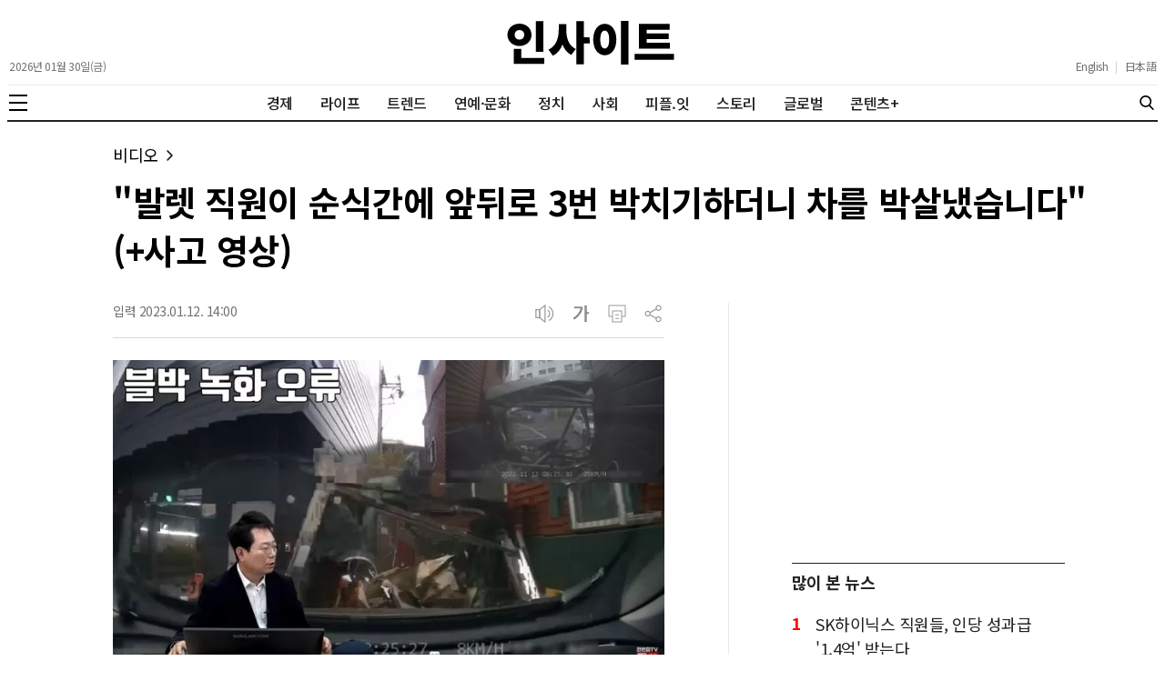

--- FILE ---
content_type: text/html; charset=utf-8
request_url: https://www.google.com/recaptcha/api2/aframe
body_size: 268
content:
<!DOCTYPE HTML><html><head><meta http-equiv="content-type" content="text/html; charset=UTF-8"></head><body><script nonce="p18JCUJ6W-DR31ex4D7Amg">/** Anti-fraud and anti-abuse applications only. See google.com/recaptcha */ try{var clients={'sodar':'https://pagead2.googlesyndication.com/pagead/sodar?'};window.addEventListener("message",function(a){try{if(a.source===window.parent){var b=JSON.parse(a.data);var c=clients[b['id']];if(c){var d=document.createElement('img');d.src=c+b['params']+'&rc='+(localStorage.getItem("rc::a")?sessionStorage.getItem("rc::b"):"");window.document.body.appendChild(d);sessionStorage.setItem("rc::e",parseInt(sessionStorage.getItem("rc::e")||0)+1);localStorage.setItem("rc::h",'1769748464039');}}}catch(b){}});window.parent.postMessage("_grecaptcha_ready", "*");}catch(b){}</script></body></html>

--- FILE ---
content_type: application/javascript
request_url: https://www.insight.co.kr/_assets/js/news/share.js?202408201437
body_size: 1723
content:
document.querySelector('.main-news-article-dateline-utils-font').addEventListener('click', (e) => {
    e.stopPropagation();

    const font_list = document.querySelector('.main-news-article-dateline-utils-font-list');

    if (font_list.classList.contains('open')) {
        font_list.classList.remove('open');
    } else {
        font_list.classList.add('open');
    }
});

document.querySelector('.main-news-article-dateline-utils-share').addEventListener('click', (e) => {
    e.stopPropagation();

    const font_list = document.querySelector('.main-news-article-dateline-utils-share-list');

    if (font_list.classList.contains('open')) {
        font_list.classList.remove('open');
    } else {
        font_list.classList.add('open');
    }
});

// 폰트 크기
document.querySelector('.header-masthead-utils-item-font').addEventListener('click', (e) => {
    e.stopPropagation();

    document.querySelector('.header-masthead-utils-item-share-list').classList.remove('open');

    const font_list = document.querySelector('.header-masthead-utils-item-font-list');

    if (font_list.classList.contains('open')) {
        font_list.classList.remove('open');
    } else {
        font_list.classList.add('open');
    }
});

document.querySelector('.header-masthead-utils-item-font-list').addEventListener('click', (e) => {
    e.stopPropagation();
});

document.querySelectorAll('.header-masthead-utils-item-font-list-item').forEach(item => {
    item.addEventListener('click', (e) => {
        e.stopPropagation();

        document.querySelectorAll('.header-masthead-utils-item-font-list-item').forEach(i => {
            i.classList.remove('active');
        });

        e.currentTarget.classList.add('active');
        document.querySelector('.main-news-article-body').style.fontSize = e.currentTarget.getAttribute('data-size') + 'rem';
    });
});

document.querySelector('.main-news-article-dateline-utils-font-list').addEventListener('click', (e) => {
    e.stopPropagation();
});

document.querySelectorAll('.main-news-article-dateline-utils-font-list-item').forEach(item => {
    item.addEventListener('click', (e) => {
        e.stopPropagation();

        document.querySelectorAll('.main-news-article-dateline-utils-font-list-item').forEach(i => {
            i.classList.remove('active');
        });

        e.currentTarget.classList.add('active');
        document.querySelector('.main-news-article-body').style.fontSize = e.currentTarget.getAttribute('data-size') + 'rem';
    });
});

// 공유하기
document.querySelector('.header-masthead-utils-item-share').addEventListener('click', (e) => {
    e.stopPropagation();

    document.querySelector('.header-masthead-utils-item-font-list').classList.remove('open');

    const shareList = document.querySelector('.header-masthead-utils-item-share-list');

    if (shareList.classList.contains('open')) {
        shareList.classList.remove('open');
    } else {
        shareList.classList.add('open');
    }
});

document.querySelector('.header-masthead-utils-item-share-list').addEventListener('click', (e) => {
    e.stopPropagation();
});

document.querySelector('.main-news-article-dateline-utils-print').addEventListener('click', (e) => {
    e.stopPropagation();

    window.print();
});

document.addEventListener('click', () => {
    document.querySelector('.main-news-article-dateline-utils-font-list').classList.remove('open');
    document.querySelector('.header-masthead-utils-item-font-list').classList.remove('open');

    document.querySelector('.main-news-article-dateline-utils-share-list').classList.remove('open');
    document.querySelector('.header-masthead-utils-item-share-list').classList.remove('open');
});

/**
 * TODO: 카카오톡 공유하기
 */
document.querySelector('.share-list-item-kakao-talk').addEventListener('click', (e) => {
    e.stopPropagation();

    const title = e.currentTarget.dataset.title;
    const description = e.currentTarget.dataset.description;
    const image = e.currentTarget.dataset.image;
    const url = e.currentTarget.dataset.url;

    shareKakaoTalk(title, description, image, url);
});

document.querySelector('.header-share-list-item-kakao-talk').addEventListener('click', (e) => {
    e.stopPropagation();

    const title = e.currentTarget.dataset.title;
    const description = e.currentTarget.dataset.description;
    const image = e.currentTarget.dataset.image;
    const url = e.currentTarget.dataset.url;

    shareKakaoTalk(title, description, image, url);
});

function shareKakaoTalk(title, description, image, url) {
    Kakao.Link.sendDefault({
        objectType: 'feed',
        content: {
            title: title,
            description: description,
            imageUrl: image,
            link: {
                mobileWebUrl: url,
                webUrl: url
            }
        },
        buttons: [
            {
                title: '웹으로 보기',
                link: {
                    mobileWebUrl: url,
                    webUrl: url
                }
            }
        ], fail: function (response) {
            console.log(response);
        }
    });
}

/**
 * TODO: 페이스북 공유하기
 */
document.querySelector('.share-list-item-facebook').addEventListener('click', (e) => {
    e.stopPropagation();

    const url = e.currentTarget.dataset.url;

    shareFacebook(url);
});

document.querySelector('.header-share-list-item-facebook').addEventListener('click', (e) => {
    e.stopPropagation();

    const url = e.currentTarget.dataset.url;

    shareFacebook(url);
});

function shareFacebook(url) {
    FB.ui({
        method: 'share',
        display: 'popup',
        href: url
    });
}

/**
 * TODO: X 공유하기
 */
document.querySelector('.share-list-item-x').addEventListener('click', (e) => {
    e.stopPropagation();

    const title = e.currentTarget.dataset.title;

    window.open('https://twitter.com/intent/tweet?text=' + title + '&amp;via=insight_co_kr', 'share_twitter', 'directories=no,location=no,menubar=no,status=no,toolbar=no,scrollbars=no,resizable=no,width=640,height=440')
});

document.querySelector('.header-share-list-item-x').addEventListener('click', (e) => {
    e.stopPropagation();

    const title = e.currentTarget.dataset.title;

    window.open('https://twitter.com/intent/tweet?text=' + title + '&amp;via=insight_co_kr', 'share_twitter', 'directories=no,location=no,menubar=no,status=no,toolbar=no,scrollbars=no,resizable=no,width=640,height=440')
});

/**
 * TODO: URL 복사
 */
let clipboard = new ClipboardJS(document.querySelectorAll('[data-clipboard-copy]'));
clipboard.on('success', function (e) {
    document.querySelector('.clipboard-alert').innerHTML = '<div class="clipboard-alert-container">\n' +
        '    <div class="clipboard-alert-message">\n' +
        '        <svg xmlns="http://www.w3.org/2000/svg" width="24" height="24" viewBox="0 0 24 24"><defs><filter id="qdqu0rhwwa"><feColorMatrix in="SourceGraphic" values="0 0 0 0 1.000000 0 0 0 0 1.000000 0 0 0 0 1.000000 0 0 0 1.000000 0"></feColorMatrix></filter></defs><g fill="none" fill-rule="evenodd" filter="url(#qdqu0rhwwa)" transform="translate(-16 -10)"><path fill="#FFF" d="M28 13c4.97 0 9 4.03 9 9s-4.03 9-9 9-9-4.03-9-9 4.03-9 9-9zm4.283 5.72l-5.117 5.262-3.449-3.548-1.434 1.394 4.884 5.023 6.55-6.737-1.434-1.394z"></path></g></svg>\n' +
        '        <span>URL이 성공적으로 복사되었습니다.</span>\n' +
        '    </div>\n' +
        '    <div class="clipboard-alert-close">\n' +
        '        <svg xmlns="http://www.w3.org/2000/svg" width="20" height="20" viewBox="0 0 16 16" role="img"><path fill="#FFF" d="M12.863 2.195l.942.942L8.942 8l4.863 4.863-.942.942L8 8.942l-4.863 4.863-.942-.942L7.058 8 2.195 3.137l.942-.942L8 7.058l4.863-4.863z"></path></svg>\n' +
        '    </div>\n' +
        '</div>';

    setTimeout(function () {
        document.querySelector('.clipboard-alert').innerHTML = '';
    }, 5000);
});
clipboard.on('error', function (e) {
    console.error(e);
});